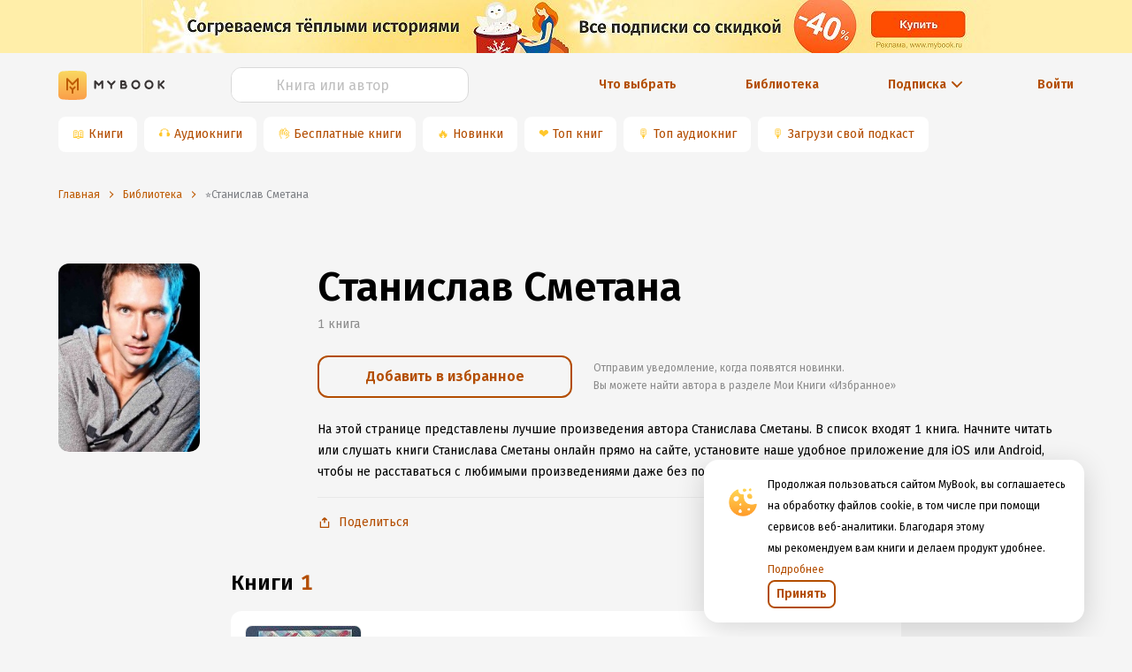

--- FILE ---
content_type: text/html; charset=utf-8
request_url: https://www.google.com/recaptcha/api2/anchor?ar=1&k=6Lc9jOkUAAAAAAS7Yqin2Ajp_JVBRmhKT0CNdA0q&co=aHR0cHM6Ly9teWJvb2sucnU6NDQz&hl=en&v=PoyoqOPhxBO7pBk68S4YbpHZ&size=invisible&anchor-ms=20000&execute-ms=30000&cb=1nzcdm675pma
body_size: 48685
content:
<!DOCTYPE HTML><html dir="ltr" lang="en"><head><meta http-equiv="Content-Type" content="text/html; charset=UTF-8">
<meta http-equiv="X-UA-Compatible" content="IE=edge">
<title>reCAPTCHA</title>
<style type="text/css">
/* cyrillic-ext */
@font-face {
  font-family: 'Roboto';
  font-style: normal;
  font-weight: 400;
  font-stretch: 100%;
  src: url(//fonts.gstatic.com/s/roboto/v48/KFO7CnqEu92Fr1ME7kSn66aGLdTylUAMa3GUBHMdazTgWw.woff2) format('woff2');
  unicode-range: U+0460-052F, U+1C80-1C8A, U+20B4, U+2DE0-2DFF, U+A640-A69F, U+FE2E-FE2F;
}
/* cyrillic */
@font-face {
  font-family: 'Roboto';
  font-style: normal;
  font-weight: 400;
  font-stretch: 100%;
  src: url(//fonts.gstatic.com/s/roboto/v48/KFO7CnqEu92Fr1ME7kSn66aGLdTylUAMa3iUBHMdazTgWw.woff2) format('woff2');
  unicode-range: U+0301, U+0400-045F, U+0490-0491, U+04B0-04B1, U+2116;
}
/* greek-ext */
@font-face {
  font-family: 'Roboto';
  font-style: normal;
  font-weight: 400;
  font-stretch: 100%;
  src: url(//fonts.gstatic.com/s/roboto/v48/KFO7CnqEu92Fr1ME7kSn66aGLdTylUAMa3CUBHMdazTgWw.woff2) format('woff2');
  unicode-range: U+1F00-1FFF;
}
/* greek */
@font-face {
  font-family: 'Roboto';
  font-style: normal;
  font-weight: 400;
  font-stretch: 100%;
  src: url(//fonts.gstatic.com/s/roboto/v48/KFO7CnqEu92Fr1ME7kSn66aGLdTylUAMa3-UBHMdazTgWw.woff2) format('woff2');
  unicode-range: U+0370-0377, U+037A-037F, U+0384-038A, U+038C, U+038E-03A1, U+03A3-03FF;
}
/* math */
@font-face {
  font-family: 'Roboto';
  font-style: normal;
  font-weight: 400;
  font-stretch: 100%;
  src: url(//fonts.gstatic.com/s/roboto/v48/KFO7CnqEu92Fr1ME7kSn66aGLdTylUAMawCUBHMdazTgWw.woff2) format('woff2');
  unicode-range: U+0302-0303, U+0305, U+0307-0308, U+0310, U+0312, U+0315, U+031A, U+0326-0327, U+032C, U+032F-0330, U+0332-0333, U+0338, U+033A, U+0346, U+034D, U+0391-03A1, U+03A3-03A9, U+03B1-03C9, U+03D1, U+03D5-03D6, U+03F0-03F1, U+03F4-03F5, U+2016-2017, U+2034-2038, U+203C, U+2040, U+2043, U+2047, U+2050, U+2057, U+205F, U+2070-2071, U+2074-208E, U+2090-209C, U+20D0-20DC, U+20E1, U+20E5-20EF, U+2100-2112, U+2114-2115, U+2117-2121, U+2123-214F, U+2190, U+2192, U+2194-21AE, U+21B0-21E5, U+21F1-21F2, U+21F4-2211, U+2213-2214, U+2216-22FF, U+2308-230B, U+2310, U+2319, U+231C-2321, U+2336-237A, U+237C, U+2395, U+239B-23B7, U+23D0, U+23DC-23E1, U+2474-2475, U+25AF, U+25B3, U+25B7, U+25BD, U+25C1, U+25CA, U+25CC, U+25FB, U+266D-266F, U+27C0-27FF, U+2900-2AFF, U+2B0E-2B11, U+2B30-2B4C, U+2BFE, U+3030, U+FF5B, U+FF5D, U+1D400-1D7FF, U+1EE00-1EEFF;
}
/* symbols */
@font-face {
  font-family: 'Roboto';
  font-style: normal;
  font-weight: 400;
  font-stretch: 100%;
  src: url(//fonts.gstatic.com/s/roboto/v48/KFO7CnqEu92Fr1ME7kSn66aGLdTylUAMaxKUBHMdazTgWw.woff2) format('woff2');
  unicode-range: U+0001-000C, U+000E-001F, U+007F-009F, U+20DD-20E0, U+20E2-20E4, U+2150-218F, U+2190, U+2192, U+2194-2199, U+21AF, U+21E6-21F0, U+21F3, U+2218-2219, U+2299, U+22C4-22C6, U+2300-243F, U+2440-244A, U+2460-24FF, U+25A0-27BF, U+2800-28FF, U+2921-2922, U+2981, U+29BF, U+29EB, U+2B00-2BFF, U+4DC0-4DFF, U+FFF9-FFFB, U+10140-1018E, U+10190-1019C, U+101A0, U+101D0-101FD, U+102E0-102FB, U+10E60-10E7E, U+1D2C0-1D2D3, U+1D2E0-1D37F, U+1F000-1F0FF, U+1F100-1F1AD, U+1F1E6-1F1FF, U+1F30D-1F30F, U+1F315, U+1F31C, U+1F31E, U+1F320-1F32C, U+1F336, U+1F378, U+1F37D, U+1F382, U+1F393-1F39F, U+1F3A7-1F3A8, U+1F3AC-1F3AF, U+1F3C2, U+1F3C4-1F3C6, U+1F3CA-1F3CE, U+1F3D4-1F3E0, U+1F3ED, U+1F3F1-1F3F3, U+1F3F5-1F3F7, U+1F408, U+1F415, U+1F41F, U+1F426, U+1F43F, U+1F441-1F442, U+1F444, U+1F446-1F449, U+1F44C-1F44E, U+1F453, U+1F46A, U+1F47D, U+1F4A3, U+1F4B0, U+1F4B3, U+1F4B9, U+1F4BB, U+1F4BF, U+1F4C8-1F4CB, U+1F4D6, U+1F4DA, U+1F4DF, U+1F4E3-1F4E6, U+1F4EA-1F4ED, U+1F4F7, U+1F4F9-1F4FB, U+1F4FD-1F4FE, U+1F503, U+1F507-1F50B, U+1F50D, U+1F512-1F513, U+1F53E-1F54A, U+1F54F-1F5FA, U+1F610, U+1F650-1F67F, U+1F687, U+1F68D, U+1F691, U+1F694, U+1F698, U+1F6AD, U+1F6B2, U+1F6B9-1F6BA, U+1F6BC, U+1F6C6-1F6CF, U+1F6D3-1F6D7, U+1F6E0-1F6EA, U+1F6F0-1F6F3, U+1F6F7-1F6FC, U+1F700-1F7FF, U+1F800-1F80B, U+1F810-1F847, U+1F850-1F859, U+1F860-1F887, U+1F890-1F8AD, U+1F8B0-1F8BB, U+1F8C0-1F8C1, U+1F900-1F90B, U+1F93B, U+1F946, U+1F984, U+1F996, U+1F9E9, U+1FA00-1FA6F, U+1FA70-1FA7C, U+1FA80-1FA89, U+1FA8F-1FAC6, U+1FACE-1FADC, U+1FADF-1FAE9, U+1FAF0-1FAF8, U+1FB00-1FBFF;
}
/* vietnamese */
@font-face {
  font-family: 'Roboto';
  font-style: normal;
  font-weight: 400;
  font-stretch: 100%;
  src: url(//fonts.gstatic.com/s/roboto/v48/KFO7CnqEu92Fr1ME7kSn66aGLdTylUAMa3OUBHMdazTgWw.woff2) format('woff2');
  unicode-range: U+0102-0103, U+0110-0111, U+0128-0129, U+0168-0169, U+01A0-01A1, U+01AF-01B0, U+0300-0301, U+0303-0304, U+0308-0309, U+0323, U+0329, U+1EA0-1EF9, U+20AB;
}
/* latin-ext */
@font-face {
  font-family: 'Roboto';
  font-style: normal;
  font-weight: 400;
  font-stretch: 100%;
  src: url(//fonts.gstatic.com/s/roboto/v48/KFO7CnqEu92Fr1ME7kSn66aGLdTylUAMa3KUBHMdazTgWw.woff2) format('woff2');
  unicode-range: U+0100-02BA, U+02BD-02C5, U+02C7-02CC, U+02CE-02D7, U+02DD-02FF, U+0304, U+0308, U+0329, U+1D00-1DBF, U+1E00-1E9F, U+1EF2-1EFF, U+2020, U+20A0-20AB, U+20AD-20C0, U+2113, U+2C60-2C7F, U+A720-A7FF;
}
/* latin */
@font-face {
  font-family: 'Roboto';
  font-style: normal;
  font-weight: 400;
  font-stretch: 100%;
  src: url(//fonts.gstatic.com/s/roboto/v48/KFO7CnqEu92Fr1ME7kSn66aGLdTylUAMa3yUBHMdazQ.woff2) format('woff2');
  unicode-range: U+0000-00FF, U+0131, U+0152-0153, U+02BB-02BC, U+02C6, U+02DA, U+02DC, U+0304, U+0308, U+0329, U+2000-206F, U+20AC, U+2122, U+2191, U+2193, U+2212, U+2215, U+FEFF, U+FFFD;
}
/* cyrillic-ext */
@font-face {
  font-family: 'Roboto';
  font-style: normal;
  font-weight: 500;
  font-stretch: 100%;
  src: url(//fonts.gstatic.com/s/roboto/v48/KFO7CnqEu92Fr1ME7kSn66aGLdTylUAMa3GUBHMdazTgWw.woff2) format('woff2');
  unicode-range: U+0460-052F, U+1C80-1C8A, U+20B4, U+2DE0-2DFF, U+A640-A69F, U+FE2E-FE2F;
}
/* cyrillic */
@font-face {
  font-family: 'Roboto';
  font-style: normal;
  font-weight: 500;
  font-stretch: 100%;
  src: url(//fonts.gstatic.com/s/roboto/v48/KFO7CnqEu92Fr1ME7kSn66aGLdTylUAMa3iUBHMdazTgWw.woff2) format('woff2');
  unicode-range: U+0301, U+0400-045F, U+0490-0491, U+04B0-04B1, U+2116;
}
/* greek-ext */
@font-face {
  font-family: 'Roboto';
  font-style: normal;
  font-weight: 500;
  font-stretch: 100%;
  src: url(//fonts.gstatic.com/s/roboto/v48/KFO7CnqEu92Fr1ME7kSn66aGLdTylUAMa3CUBHMdazTgWw.woff2) format('woff2');
  unicode-range: U+1F00-1FFF;
}
/* greek */
@font-face {
  font-family: 'Roboto';
  font-style: normal;
  font-weight: 500;
  font-stretch: 100%;
  src: url(//fonts.gstatic.com/s/roboto/v48/KFO7CnqEu92Fr1ME7kSn66aGLdTylUAMa3-UBHMdazTgWw.woff2) format('woff2');
  unicode-range: U+0370-0377, U+037A-037F, U+0384-038A, U+038C, U+038E-03A1, U+03A3-03FF;
}
/* math */
@font-face {
  font-family: 'Roboto';
  font-style: normal;
  font-weight: 500;
  font-stretch: 100%;
  src: url(//fonts.gstatic.com/s/roboto/v48/KFO7CnqEu92Fr1ME7kSn66aGLdTylUAMawCUBHMdazTgWw.woff2) format('woff2');
  unicode-range: U+0302-0303, U+0305, U+0307-0308, U+0310, U+0312, U+0315, U+031A, U+0326-0327, U+032C, U+032F-0330, U+0332-0333, U+0338, U+033A, U+0346, U+034D, U+0391-03A1, U+03A3-03A9, U+03B1-03C9, U+03D1, U+03D5-03D6, U+03F0-03F1, U+03F4-03F5, U+2016-2017, U+2034-2038, U+203C, U+2040, U+2043, U+2047, U+2050, U+2057, U+205F, U+2070-2071, U+2074-208E, U+2090-209C, U+20D0-20DC, U+20E1, U+20E5-20EF, U+2100-2112, U+2114-2115, U+2117-2121, U+2123-214F, U+2190, U+2192, U+2194-21AE, U+21B0-21E5, U+21F1-21F2, U+21F4-2211, U+2213-2214, U+2216-22FF, U+2308-230B, U+2310, U+2319, U+231C-2321, U+2336-237A, U+237C, U+2395, U+239B-23B7, U+23D0, U+23DC-23E1, U+2474-2475, U+25AF, U+25B3, U+25B7, U+25BD, U+25C1, U+25CA, U+25CC, U+25FB, U+266D-266F, U+27C0-27FF, U+2900-2AFF, U+2B0E-2B11, U+2B30-2B4C, U+2BFE, U+3030, U+FF5B, U+FF5D, U+1D400-1D7FF, U+1EE00-1EEFF;
}
/* symbols */
@font-face {
  font-family: 'Roboto';
  font-style: normal;
  font-weight: 500;
  font-stretch: 100%;
  src: url(//fonts.gstatic.com/s/roboto/v48/KFO7CnqEu92Fr1ME7kSn66aGLdTylUAMaxKUBHMdazTgWw.woff2) format('woff2');
  unicode-range: U+0001-000C, U+000E-001F, U+007F-009F, U+20DD-20E0, U+20E2-20E4, U+2150-218F, U+2190, U+2192, U+2194-2199, U+21AF, U+21E6-21F0, U+21F3, U+2218-2219, U+2299, U+22C4-22C6, U+2300-243F, U+2440-244A, U+2460-24FF, U+25A0-27BF, U+2800-28FF, U+2921-2922, U+2981, U+29BF, U+29EB, U+2B00-2BFF, U+4DC0-4DFF, U+FFF9-FFFB, U+10140-1018E, U+10190-1019C, U+101A0, U+101D0-101FD, U+102E0-102FB, U+10E60-10E7E, U+1D2C0-1D2D3, U+1D2E0-1D37F, U+1F000-1F0FF, U+1F100-1F1AD, U+1F1E6-1F1FF, U+1F30D-1F30F, U+1F315, U+1F31C, U+1F31E, U+1F320-1F32C, U+1F336, U+1F378, U+1F37D, U+1F382, U+1F393-1F39F, U+1F3A7-1F3A8, U+1F3AC-1F3AF, U+1F3C2, U+1F3C4-1F3C6, U+1F3CA-1F3CE, U+1F3D4-1F3E0, U+1F3ED, U+1F3F1-1F3F3, U+1F3F5-1F3F7, U+1F408, U+1F415, U+1F41F, U+1F426, U+1F43F, U+1F441-1F442, U+1F444, U+1F446-1F449, U+1F44C-1F44E, U+1F453, U+1F46A, U+1F47D, U+1F4A3, U+1F4B0, U+1F4B3, U+1F4B9, U+1F4BB, U+1F4BF, U+1F4C8-1F4CB, U+1F4D6, U+1F4DA, U+1F4DF, U+1F4E3-1F4E6, U+1F4EA-1F4ED, U+1F4F7, U+1F4F9-1F4FB, U+1F4FD-1F4FE, U+1F503, U+1F507-1F50B, U+1F50D, U+1F512-1F513, U+1F53E-1F54A, U+1F54F-1F5FA, U+1F610, U+1F650-1F67F, U+1F687, U+1F68D, U+1F691, U+1F694, U+1F698, U+1F6AD, U+1F6B2, U+1F6B9-1F6BA, U+1F6BC, U+1F6C6-1F6CF, U+1F6D3-1F6D7, U+1F6E0-1F6EA, U+1F6F0-1F6F3, U+1F6F7-1F6FC, U+1F700-1F7FF, U+1F800-1F80B, U+1F810-1F847, U+1F850-1F859, U+1F860-1F887, U+1F890-1F8AD, U+1F8B0-1F8BB, U+1F8C0-1F8C1, U+1F900-1F90B, U+1F93B, U+1F946, U+1F984, U+1F996, U+1F9E9, U+1FA00-1FA6F, U+1FA70-1FA7C, U+1FA80-1FA89, U+1FA8F-1FAC6, U+1FACE-1FADC, U+1FADF-1FAE9, U+1FAF0-1FAF8, U+1FB00-1FBFF;
}
/* vietnamese */
@font-face {
  font-family: 'Roboto';
  font-style: normal;
  font-weight: 500;
  font-stretch: 100%;
  src: url(//fonts.gstatic.com/s/roboto/v48/KFO7CnqEu92Fr1ME7kSn66aGLdTylUAMa3OUBHMdazTgWw.woff2) format('woff2');
  unicode-range: U+0102-0103, U+0110-0111, U+0128-0129, U+0168-0169, U+01A0-01A1, U+01AF-01B0, U+0300-0301, U+0303-0304, U+0308-0309, U+0323, U+0329, U+1EA0-1EF9, U+20AB;
}
/* latin-ext */
@font-face {
  font-family: 'Roboto';
  font-style: normal;
  font-weight: 500;
  font-stretch: 100%;
  src: url(//fonts.gstatic.com/s/roboto/v48/KFO7CnqEu92Fr1ME7kSn66aGLdTylUAMa3KUBHMdazTgWw.woff2) format('woff2');
  unicode-range: U+0100-02BA, U+02BD-02C5, U+02C7-02CC, U+02CE-02D7, U+02DD-02FF, U+0304, U+0308, U+0329, U+1D00-1DBF, U+1E00-1E9F, U+1EF2-1EFF, U+2020, U+20A0-20AB, U+20AD-20C0, U+2113, U+2C60-2C7F, U+A720-A7FF;
}
/* latin */
@font-face {
  font-family: 'Roboto';
  font-style: normal;
  font-weight: 500;
  font-stretch: 100%;
  src: url(//fonts.gstatic.com/s/roboto/v48/KFO7CnqEu92Fr1ME7kSn66aGLdTylUAMa3yUBHMdazQ.woff2) format('woff2');
  unicode-range: U+0000-00FF, U+0131, U+0152-0153, U+02BB-02BC, U+02C6, U+02DA, U+02DC, U+0304, U+0308, U+0329, U+2000-206F, U+20AC, U+2122, U+2191, U+2193, U+2212, U+2215, U+FEFF, U+FFFD;
}
/* cyrillic-ext */
@font-face {
  font-family: 'Roboto';
  font-style: normal;
  font-weight: 900;
  font-stretch: 100%;
  src: url(//fonts.gstatic.com/s/roboto/v48/KFO7CnqEu92Fr1ME7kSn66aGLdTylUAMa3GUBHMdazTgWw.woff2) format('woff2');
  unicode-range: U+0460-052F, U+1C80-1C8A, U+20B4, U+2DE0-2DFF, U+A640-A69F, U+FE2E-FE2F;
}
/* cyrillic */
@font-face {
  font-family: 'Roboto';
  font-style: normal;
  font-weight: 900;
  font-stretch: 100%;
  src: url(//fonts.gstatic.com/s/roboto/v48/KFO7CnqEu92Fr1ME7kSn66aGLdTylUAMa3iUBHMdazTgWw.woff2) format('woff2');
  unicode-range: U+0301, U+0400-045F, U+0490-0491, U+04B0-04B1, U+2116;
}
/* greek-ext */
@font-face {
  font-family: 'Roboto';
  font-style: normal;
  font-weight: 900;
  font-stretch: 100%;
  src: url(//fonts.gstatic.com/s/roboto/v48/KFO7CnqEu92Fr1ME7kSn66aGLdTylUAMa3CUBHMdazTgWw.woff2) format('woff2');
  unicode-range: U+1F00-1FFF;
}
/* greek */
@font-face {
  font-family: 'Roboto';
  font-style: normal;
  font-weight: 900;
  font-stretch: 100%;
  src: url(//fonts.gstatic.com/s/roboto/v48/KFO7CnqEu92Fr1ME7kSn66aGLdTylUAMa3-UBHMdazTgWw.woff2) format('woff2');
  unicode-range: U+0370-0377, U+037A-037F, U+0384-038A, U+038C, U+038E-03A1, U+03A3-03FF;
}
/* math */
@font-face {
  font-family: 'Roboto';
  font-style: normal;
  font-weight: 900;
  font-stretch: 100%;
  src: url(//fonts.gstatic.com/s/roboto/v48/KFO7CnqEu92Fr1ME7kSn66aGLdTylUAMawCUBHMdazTgWw.woff2) format('woff2');
  unicode-range: U+0302-0303, U+0305, U+0307-0308, U+0310, U+0312, U+0315, U+031A, U+0326-0327, U+032C, U+032F-0330, U+0332-0333, U+0338, U+033A, U+0346, U+034D, U+0391-03A1, U+03A3-03A9, U+03B1-03C9, U+03D1, U+03D5-03D6, U+03F0-03F1, U+03F4-03F5, U+2016-2017, U+2034-2038, U+203C, U+2040, U+2043, U+2047, U+2050, U+2057, U+205F, U+2070-2071, U+2074-208E, U+2090-209C, U+20D0-20DC, U+20E1, U+20E5-20EF, U+2100-2112, U+2114-2115, U+2117-2121, U+2123-214F, U+2190, U+2192, U+2194-21AE, U+21B0-21E5, U+21F1-21F2, U+21F4-2211, U+2213-2214, U+2216-22FF, U+2308-230B, U+2310, U+2319, U+231C-2321, U+2336-237A, U+237C, U+2395, U+239B-23B7, U+23D0, U+23DC-23E1, U+2474-2475, U+25AF, U+25B3, U+25B7, U+25BD, U+25C1, U+25CA, U+25CC, U+25FB, U+266D-266F, U+27C0-27FF, U+2900-2AFF, U+2B0E-2B11, U+2B30-2B4C, U+2BFE, U+3030, U+FF5B, U+FF5D, U+1D400-1D7FF, U+1EE00-1EEFF;
}
/* symbols */
@font-face {
  font-family: 'Roboto';
  font-style: normal;
  font-weight: 900;
  font-stretch: 100%;
  src: url(//fonts.gstatic.com/s/roboto/v48/KFO7CnqEu92Fr1ME7kSn66aGLdTylUAMaxKUBHMdazTgWw.woff2) format('woff2');
  unicode-range: U+0001-000C, U+000E-001F, U+007F-009F, U+20DD-20E0, U+20E2-20E4, U+2150-218F, U+2190, U+2192, U+2194-2199, U+21AF, U+21E6-21F0, U+21F3, U+2218-2219, U+2299, U+22C4-22C6, U+2300-243F, U+2440-244A, U+2460-24FF, U+25A0-27BF, U+2800-28FF, U+2921-2922, U+2981, U+29BF, U+29EB, U+2B00-2BFF, U+4DC0-4DFF, U+FFF9-FFFB, U+10140-1018E, U+10190-1019C, U+101A0, U+101D0-101FD, U+102E0-102FB, U+10E60-10E7E, U+1D2C0-1D2D3, U+1D2E0-1D37F, U+1F000-1F0FF, U+1F100-1F1AD, U+1F1E6-1F1FF, U+1F30D-1F30F, U+1F315, U+1F31C, U+1F31E, U+1F320-1F32C, U+1F336, U+1F378, U+1F37D, U+1F382, U+1F393-1F39F, U+1F3A7-1F3A8, U+1F3AC-1F3AF, U+1F3C2, U+1F3C4-1F3C6, U+1F3CA-1F3CE, U+1F3D4-1F3E0, U+1F3ED, U+1F3F1-1F3F3, U+1F3F5-1F3F7, U+1F408, U+1F415, U+1F41F, U+1F426, U+1F43F, U+1F441-1F442, U+1F444, U+1F446-1F449, U+1F44C-1F44E, U+1F453, U+1F46A, U+1F47D, U+1F4A3, U+1F4B0, U+1F4B3, U+1F4B9, U+1F4BB, U+1F4BF, U+1F4C8-1F4CB, U+1F4D6, U+1F4DA, U+1F4DF, U+1F4E3-1F4E6, U+1F4EA-1F4ED, U+1F4F7, U+1F4F9-1F4FB, U+1F4FD-1F4FE, U+1F503, U+1F507-1F50B, U+1F50D, U+1F512-1F513, U+1F53E-1F54A, U+1F54F-1F5FA, U+1F610, U+1F650-1F67F, U+1F687, U+1F68D, U+1F691, U+1F694, U+1F698, U+1F6AD, U+1F6B2, U+1F6B9-1F6BA, U+1F6BC, U+1F6C6-1F6CF, U+1F6D3-1F6D7, U+1F6E0-1F6EA, U+1F6F0-1F6F3, U+1F6F7-1F6FC, U+1F700-1F7FF, U+1F800-1F80B, U+1F810-1F847, U+1F850-1F859, U+1F860-1F887, U+1F890-1F8AD, U+1F8B0-1F8BB, U+1F8C0-1F8C1, U+1F900-1F90B, U+1F93B, U+1F946, U+1F984, U+1F996, U+1F9E9, U+1FA00-1FA6F, U+1FA70-1FA7C, U+1FA80-1FA89, U+1FA8F-1FAC6, U+1FACE-1FADC, U+1FADF-1FAE9, U+1FAF0-1FAF8, U+1FB00-1FBFF;
}
/* vietnamese */
@font-face {
  font-family: 'Roboto';
  font-style: normal;
  font-weight: 900;
  font-stretch: 100%;
  src: url(//fonts.gstatic.com/s/roboto/v48/KFO7CnqEu92Fr1ME7kSn66aGLdTylUAMa3OUBHMdazTgWw.woff2) format('woff2');
  unicode-range: U+0102-0103, U+0110-0111, U+0128-0129, U+0168-0169, U+01A0-01A1, U+01AF-01B0, U+0300-0301, U+0303-0304, U+0308-0309, U+0323, U+0329, U+1EA0-1EF9, U+20AB;
}
/* latin-ext */
@font-face {
  font-family: 'Roboto';
  font-style: normal;
  font-weight: 900;
  font-stretch: 100%;
  src: url(//fonts.gstatic.com/s/roboto/v48/KFO7CnqEu92Fr1ME7kSn66aGLdTylUAMa3KUBHMdazTgWw.woff2) format('woff2');
  unicode-range: U+0100-02BA, U+02BD-02C5, U+02C7-02CC, U+02CE-02D7, U+02DD-02FF, U+0304, U+0308, U+0329, U+1D00-1DBF, U+1E00-1E9F, U+1EF2-1EFF, U+2020, U+20A0-20AB, U+20AD-20C0, U+2113, U+2C60-2C7F, U+A720-A7FF;
}
/* latin */
@font-face {
  font-family: 'Roboto';
  font-style: normal;
  font-weight: 900;
  font-stretch: 100%;
  src: url(//fonts.gstatic.com/s/roboto/v48/KFO7CnqEu92Fr1ME7kSn66aGLdTylUAMa3yUBHMdazQ.woff2) format('woff2');
  unicode-range: U+0000-00FF, U+0131, U+0152-0153, U+02BB-02BC, U+02C6, U+02DA, U+02DC, U+0304, U+0308, U+0329, U+2000-206F, U+20AC, U+2122, U+2191, U+2193, U+2212, U+2215, U+FEFF, U+FFFD;
}

</style>
<link rel="stylesheet" type="text/css" href="https://www.gstatic.com/recaptcha/releases/PoyoqOPhxBO7pBk68S4YbpHZ/styles__ltr.css">
<script nonce="IfElSWWfz52jQJJw1YJy0g" type="text/javascript">window['__recaptcha_api'] = 'https://www.google.com/recaptcha/api2/';</script>
<script type="text/javascript" src="https://www.gstatic.com/recaptcha/releases/PoyoqOPhxBO7pBk68S4YbpHZ/recaptcha__en.js" nonce="IfElSWWfz52jQJJw1YJy0g">
      
    </script></head>
<body><div id="rc-anchor-alert" class="rc-anchor-alert"></div>
<input type="hidden" id="recaptcha-token" value="[base64]">
<script type="text/javascript" nonce="IfElSWWfz52jQJJw1YJy0g">
      recaptcha.anchor.Main.init("[\x22ainput\x22,[\x22bgdata\x22,\x22\x22,\[base64]/[base64]/[base64]/bmV3IHJbeF0oY1swXSk6RT09Mj9uZXcgclt4XShjWzBdLGNbMV0pOkU9PTM/bmV3IHJbeF0oY1swXSxjWzFdLGNbMl0pOkU9PTQ/[base64]/[base64]/[base64]/[base64]/[base64]/[base64]/[base64]/[base64]\x22,\[base64]\x22,\[base64]/[base64]/Cq8Kpw57CgsO9W8ONw7gYwojCiMK/IkAPUzIwM8KXwqXCp0HDnlTCpDsswo0uwrjClsOoAMKVGAHDuUULb8OawqDCtUxOVGktwrrCvwh3w7xOUW3DnRzCnXEmGcKaw4HDvcKnw7o5D1rDoMOBwo/CksO/AsOhQMO/f8Kyw7fDkFTDkirDscOxMcKqLA3CiBN2IMOcwrUjEMOPwrssE8K5w4pOwpBmKMOuwqDDhMKDSTcew4DDlsKvMCfDh1XChsOkETXDtwhWLVVzw7nCnWXDjiTDuT0NR1/[base64]/Cp0vCrF3DlsOWw5UKRcKobsKDJF3CsBcfw4PClcO8wrBEw5/DjcKewpPDoFEeG8O0wqLCm8KQw7l/VcOYZ23ChsOeLTzDm8KsYcKmV31ERHNgw6ogV0JKUsOtXcKxw6bCoMKww7IVQcKddcKgHTBBNMKCw7DDnUXDn3/CoGnCoH9EBsKEXsO6w4BXw5wdwq1lHg3Ch8KuSSPDncKkScKaw51Bw4BzGcKAw7zCj8KJwqfDvDTDosKzw6TCvsKwWE/Cl1IcXMO2wr3CkcKZwo9zJCgaPzDCnx1uwrXCnUwZw5vCnsO+w7zCpcOXw7LDtXbCtMOnw4jDklnCgw/CpcKlNiBvwrptVWLCjcObw4vDtErDnHPDp8OLBiJ7wr4YwoE7aRsNTGo/aRF1M8KDIcOiMsKjwoLCkT7CnMOLw4xmQDZfBmXCsF0sw7nCncOzw7fCtFYhwoXDsRhOw7zCsDZcw4UQQcKowo5bH8Kaw7sucWAPw7/DnXRCMV8ZSsKnw5xodiYHEMK5axLDs8KlN2XDscKJPcObCXbDqcKnw5dBP8K4w4Rmwp7Dnnc5wr/CqU7DvkbCq8Kww6/CvB5OMsOww6smUB3Cr8KeB3ALw5I2GcOZSQRxesOMwrVdbMKBw7nDrHrCg8KOw5siw4lpIMOtw58uX2wOQilpw7wKLCLDukYpw67DoMKXVGoFfcKzXcK5My50w67CnmRNfCE+NMKjwo/DnigywqJVw7JPC0nDjVXCisKkMsKWwoXDq8Ovwq/DrcKUHTfCjMKbdW/Cu8OhwqFpwovDkMKhwp4hQ8OzwqhQwpsBwq/Dq1cJw4JzTsOEwqYQAMOqwqPCqcOAw7xqw7vDuMOjTcK6w7NWwqTDpncCJcO4wpA3w7rDtXTCjGbDsg4ewrJNTWXCmlLDiS0ewrDDrsOwaSJaw59bDmnCncOww6DCpzvCuzLDnDPDrcOjwr1rwqNPwqbCoyvCr8KEKcOFwoEDZXNFw74bwqcMQlRXQMK/w4pEwoDDoy83w4DClG7Ch3HDuG5mwqjCicK7w6rCmCw/wolpw49KDsOlwoHCqsOew57CncKEdWUswq7CpcOyXSTDiMOHw6UJw73DgMK0w4tXVmPCjsKOMSXCqMKVw7RUcBd2wqJWY8OKw7jChMKPMnwEw4kJZMOCw6AuXBYdw7A4RRDDpMO4ZlTDgEArbMO3wrvCqcO4w5rDucO4w6Etw5zDq8K1w4MTw6/CosOlwozCl8KyehozwpvDksOVw4TCmhIVIFpmw5XDvMOKAkDDqXHDjsOTSmbCuMOwbsKAw6HDm8OVw4/CkMK1w518w6sJwq1YwobDmnnCjGDDgF/[base64]/CgMKEwoLDm8OIwq3Cs1rDojh5w7rCtzfCkcKlFGYzw7vDgMKUPnjCmcKbw7kwEgDDhlTCocO7woLCrQxlwofCpAXCqMOFw44Pw5o3wq/DlR8iP8KnwqfDnTx+HsOFL8KHHzzDvMKtcArCh8K+w60VwoVTNg/CvMK8wqs5bcK8w71+f8KQUMOiPcK1EzRWwowAw5tgwobDgXnDrEzCnsOBw4jDssKkFsKJwrLCoA/Du8KbVMKGUxItKy0yAsKzwrvCgTo/w7fCrW3CjiTDnydLwpvDh8Kkw4VWMXs9w4bCtU/DssKANmI3w6pfPsKYw7kzwrR0w5jDlBHCkEJaw502wroSw5LDjsOswqrCjcKmw4U4EMKcw6TCi3/[base64]/Dijd5OHzCoihGw7XCrBXCuTLDjMO2dWw5wpfCphDCkznDmcKGw4/CrcKzw7JWwrlSLTLDsUFSw7nCv8KdCcKAwrLCvcK0wrkRXcO7HsK9wotKw64NbjMkaTzDlsKfw7fDviLCq2HCsmzDtm0GWmBHYUXCqsO4Nk4Kw7rCgsKbwoV/YcOHwohTVATCmlx8w4fCocKSw6fDiG1cRgHCvS5jwrsxaMOJwqHClHbDoMOow5FYwqMsw4kxw5kLwrTDvMOYw4LCr8OZM8KMw6Jjw6LDoSggW8OdDMOSw7TDssKDw5rDl8OUScOEw6jCjx8VwqU7wpZdfh7Ds1/[base64]/Dr1TDrgLDucKiOggOw7JmJmrDo8OSEMONw7fDo1DCksKnw64EY0dlw6XDh8OIw6omw6HDjjjDpAvDtx4SwrPDosOdw5rDqMKCwrPCoQw0wrIUdsOHAlLCkwDDokQ9wogENlsvV8OvwodUWgozYX3CpRzCjMK/Z8KfQn/Cihxuw5dYw4DDgVMJw7JOZV3Cq8OHwrd4w5fCisOIQWIxwqbDrMKow7B/bMOaw4RHw5LDhMOOwrUCwp4JwoHCpsOdeVzDikXCtcK9aWlPw4Jsd3DCr8KtcsO+wpR9w7tJwrzDosK3w5sSw7fCgcOpw4HCtGV9YwjCq8KUwpDDtmxDw58zwpfClEVcwpfCj1fDuMKXw4phwpfDnsKqwqZcWMOiXMOewobDi8OuwqNVWW8Xw69Zw7/CmyPCiyMQSDoQaH3CvMKRCsKWwqR+CcO/VMKDEWhLecOYBjAtwqdKw50wYsKbVcOTw6LCh2LCpREmC8KkwpXDoAQYPsKINMOtMF8Rw7DDs8O3P23Dm8KBw6oUXx/[base64]/[base64]/[base64]/w6Fvw7NPwpHDrk3Cv18zKCLDucOWT2/ChAfDu8KQM0bCnsKmw4HDusK/AmstB1JTCMKtw6A0PibCgH1zw4jDsElQw4IOwpnDr8OZF8O3w5DCu8KoDGjCt8OGCsKPwp1KwrvDnsKQBU/CmEY2w4DDmhUuRMK6bEs8wpXCjcOmw7fDusKQLkzCnDwjEcOHDsKZZMOBwpBbICzCusO8w4vDosOrwr3CnsOSw5sFAsO/wq/DtcOYUDPCl8KzbMOpw7JzwrPCrMKswokkKMO9b8O6wroewrXDv8O7QmTDlMKFw5TDm0gAwo8kYcK6woxvXVXDn8KVABlYw4vCmXhWwrTDuwnClBbDjEPClAxcwprDiMKkwrrCn8OHwqsGecOLa8O7Q8K1DVPCq8KyECprwqTDhmp/woZZOwNZPRUBw6/[base64]/CosKjIcK5fTVFVxPDqsKpw5khMsKFw4DCm3zChcOmw43Ck8KAw4LDmMKkwq3CgcK+wolSw7xcwq/CnsKnXWLCoMKYHW1dw7EpXj4xw6fCnEnClFvClMOMw4E0GWHCkyk1w7XDqW/Cp8OyZcKiIcKjJgXDmsK1DnjCmg0fT8OuSMOjwqdiw54FaHZ/[base64]/e8K/SMKJw5zDsHDDoSgCwpoiwp5MwrjDlWRCFcOJwo/[base64]/CkcODwpbCumjDjMOCPHHCpQg7RXpHwqvDmsOpLcKGG8K3GWLDrcKEw7wFRsOkBkp0BsKqUsOkfQDCgDPDiMOlwrPCnsO7U8ORw53Cr8Ovw47ChBARw6Rew6AME2EWYwVBwpnDlF/CmDjCqlfDohbDv0LCr3bDt8OXwoEZCU3DgnRFHsKlwrwZwpbCrcKRwqM/[base64]/wonDpMKhwqEcw4PDjBMuw5fDosOHwqbDqsKBwqbClcKwYsKyOsKPFHkYC8KCM8K4NsO/w4gFw7RubAwRa8K8w7g4d8OOw4LDpMOTw7UvFxnCn8OzLsODwqPCoWfDuzgiwok+wrZIwpQkD8OyHMK6wrAUamHDtDPClSnCgsOaeGQ9Zx1AwqjCq2M5KcK9wpAHwpo7wr/[base64]/DuMKHwozCn0DDlQ5JScK1IMO5w5DDqcO3w6QAH2JMVQIQeMOIR8KXbcOVCl3DlMKLZsK4dsOEwpvDni/CkwEpPX4+w4nDgMO/FRfCrcKtL0LCkcK3Zi/DoCXDhFvDnAbCmsKEw48zw6TCikNKcG/Di8OBfcKjw693elrCg8KaPxEmwqo6CT9DFGl0w7XCmcO/wq5fwovCncKHNcKcA8K8CgrDk8O1DMOzG8Kjw75IXAPCicOaGcKTCMOswqJTEDRgwrvDnnwBNMOiwqbDr8KFwrQgwrbCrTxBXg0JLcO7JMOHw6ZMwrMubcOvTggvw5rCmm3DjSDCr8Kiw4zDisKiwpQIwodFSMO8wpnCkcKlAjrCkDpLw7TDoGt/wqZsTMOWCcKnFglQw6ZzV8K5woPCuMO/aMOmJMKbw7Jcf1zDicKWJsKZA8KaBEgEwrJqw4wre8O/w5zCjMOnwpV+EMKUNTQDw640w4rClnfCrMKsw5kUwpvDksKUC8KeEcKRYyFjwqMRAwnDlsOfIBFBwrzCmsKEecO/AErCo2jCgRAJU8KKQsO9U8OOOcOXQMOtIsK3w7zCoinDtULDusKVeGLCiW/CpsK6U8KOwrHDqcOaw4NOw7HCrWMvA17CkcKNwpzDsSzDnMO2wr8QKsO8KMOPVcKaw5Vlw4HDrk3Dj1TCslHDuwPDiTPDnsO9w6hRw7TCicOOwpxrwrdFwod1woRbwr3DkcKXLB/DmSnDmQLCh8OJXMOPEsKZLMOoc8OZDMKmKxtbaFDCgcKtPcO1woEuNhQPOcOPwq0fAcKvCsKHG8KZwpPCl8OEwqtqOMOSTjrDsCXDtBXDsUXCvlcew5JXeSsbFsK6w7nDsj3DtQQxw6XCknHDpsOUfcKowpdUworCusKEwooYw7nCnMKSw40Dw41ow5PCi8O8w6/ChGHChCrDmsKlVirCvcOeOcKxwqDDoWbDl8K4w5INesKjw7YMIMOEdMO5woMXNcKtw67DlsOxBQDCtmnColMzwq8tbFR/MzvDuWfCn8O1Cz5/w7Icwokpw4zDpsK7w44LBsKEw5dSwrQBwpLCvB/DukPCj8K3w7vDunTCgcOdwpvCthDCgcOhY8KjNBzCuTHCgVXDiMKVL3xjwrPDrMOSw4pDTwNswqbDmVnDssKsVTTDp8OYw4PCnsKwwqbChMK5wpsNwqvDpm/CgSbChXjDkMKuDjjDp8KPJMOQZcOQFVlrw7/[base64]/DnGXCl0hVEcKlL8O2w7LDjCHDtMKgQMOCGlPDpcOFQ2FIfhjCrivCicOIw4nDkzXDvgZRwo9tWRB+PxpKX8KNwoPDghTCpAfDvMO0w7kWwrssw4wma8O9T8Onw6R+X2USYnDDg1QYU8OtwoxCw6zCicOMfMKowq/CpsOnwrbCi8KlAMKAwrVRU8OkwojCr8O0wrLDmsOLw7AkI8KEa8Osw6jDksKJw41Zw4LCg8OXZjp/Bkdaw7tCRnwTw5Y4w7cKXHrCncK3w7pawo9GXDnCn8OfVQ3CjQAPwq3ChcK/[base64]/Cu8KsSgbCuMOiVWskw7LCsFXDkcOQD8KcY1XCmMKjw7jDlsK1wrTDoEYxamNQbcKNE3F5wqNhLMOOw4A8IjIhw5XCvjIPPSZSw7LDn8OoIcO9w7MWw6R4w5k5wrfDnXJ/GjpTIj56GXLCn8OGbRYmK3rDmWjDsDvDjsOGPFNuJU0pfsODwoHDhV52OBwrwpXClcOIB8Odw7UiV8OjNXgSOlHCpcKFGTfCkzI9ScK6w6DDg8KtCMKZKsONKwjDjcOZwp3DnBLDsWM+UcKgwqTDqsObw5Vvw70qw5bCqHTDkBZTCsOHwofCk8KTHxd/VcOpw417wpHDkFTCicKcSE8yw5U/wrZ+VsKlTRpOXMOkXcO5w4DCmwVhw61UwrjDmmcYwpg6w5XDr8KoJ8K2w73DrC1sw4BjDBohw4bDnMK/w5/DtMKcYFfDqkXCssKBZgYlMXzDkMKDI8OCSiVbJSIWLXrDtMOxBmcBIH9awoTDqAXDjMKWw6hpw4DComYQw64bwrBdBEPDo8O9UMO8wofCn8OfccO8C8K3bSs5Yh46EG9cw6vCozXDjFA+JlHDscKtInLCrcKGZUrCrwE/a8KESBLCmMKSwoXDtk4/WsKPIcOHwpoPw63CiMOvfzMQwqDCv8OKwoF1bTnCucOww5EJw6nCgsORAsOkCTwGwqrCoMOBw419wpnChF3Dth4MJMKow7ZiBTk0Q8KoRsKKw5TDj8OYwr3CucOvw4Bcw4bDtsOSBMKeBsO7YEfCocOSwqNew6cUwpEAWjLCsy7Csjd4JcOyEHjDmsKoGMKZWnDCm8O/GsOBelDDusKmUUTDsQ3DnsONE8KVOj3Ch8KoZH5NeChlAcOQBQRJw7xoVcO6w7tnw5LDgWcxw7fDl8KWw7TDu8OHMMOfaXk6HjQ1cQDDp8O9HnRZDcO/WFfCtcKOw57Dh3dXw4/Cp8OtYAkvwq4CEcODY8KHaj3CmcKWwoJpCAPDqcKYKsKYw705wojDhjnCqhPDsR96wqI4wojDksKqw4wHLm3CicOZwojDujd6w6XDq8OOEMKHw5vCui/Dj8OkwqDCgMK6wqDDhcOjwrvDknfDs8Oww7h2bT9NwrPCgMOKw6zCiQQ4NQDCvnhZHMKsL8Omw7PDmcKtwqpwwrZPDcO4ZiPCjnvDm13ChcKGJcOrw7FCFcOpRMOTwpPCscOjOsOTRcK0wqvCokQyLsOqYjbCkGbCrWLDvWAMw4tLLW/DpsOGwqzDucK0ZsKuDMK7I8KhccKgXlliw5JHe0Y9w4bCgsOFKjHDvcKgVcObwol5w6YfYcOpw6vCvsKXNsKUPTzDqcOIGx9oFG/[base64]/wojCjV9BLcKsQSLDh8KTwpdmElPDgVvDnV3DlcKVwpXDj8OOw7FhEUbCsirCvm9nD8O4wqLDqSjCoF/CvGF3MsOhwrYyBwsTF8KQwrwOw7rCgMOfw5VWwpbDrz82wozCiT7CmMKPwpl4Ym3CowDCm1rCkxDDqcOWwrNXwp7CqEV7KMKcTB7DqDdpHRrCnwbDl8OPw5vCk8OhwpDDvAnCtEAaAcK7wpfDjcOoc8Kqw6ZswojDh8K/woJ/wqw+wrB/[base64]/w7ddw58aw5/Cum3DvcKow6Y8wop4w7NVwqsIGRTCgMO/w5gwKMKaQ8O+wq1IRSVcJAMPI8KYw6cAw6nDsng1w6jDq2gXIcK8DsKLXsK3ZcO3w44WDsOaw6omwpvDvQZ/wrM+P8KdwqYSCRp0wqM5LkHCmnRzw4N5CcObwqnCrMK6PTYFwqtMSA7ChibCrMKMw7o3w7tWw7/[base64]/Cu8KhXTwvXUZwK8KuZ8OQNjTCrC0RWsKNOMO6MGY0w7rCosKYbsOew6JOdF/DhWB8YGfDrcOWw6PDuTzCnQTDjVvCi8ObLj5PesK3TSZPwpMowrPCosO5AMKdL8KjNyJRwrHCrHcUDsKpw5rCmcK0J8KXw5TDkMOhTXYMCMOhBsOGwrnClSnDv8KBRzLCgcKgcXrDjsOjcm0WwrxFwo0YwrTCqg3DucOSw5keaMOpLMKONsK/SMKuSsOGWsOiVMOswqUCw5IVwpofwrBnVsKJX3/Cm8K0UQUJayQoA8OtYsKeH8K3wrRRTnXCoU/[base64]/DpcOFe3IEWcKZVBwOwqrDjhPCtsOWP1vCoMOKK8O6w47CusOlw5bCl8KQwqXClQ5gwqIkZcKGwpwVw6d/w5vClD/DosOmLS7ClMOHWnDDocO2LmRmBcKLFMOywoTDv8K2wqrDkB0hAVLDv8K5wr5qwpPDgV/CusKww6vCoMOYwoUNw5XDosK8fCXCjyZdNDHDvDd2w5VdGmXDmDfCv8KaeCPCq8K5woxEKXsHWMOeO8Kbwo7Dp8OOwoDDoEAISVPCq8KkJMKbw5ZkZn/CmsKFwrXDuDouWg/Du8OUWcKEw43CiC9Gwq1Bwo7CpsKyc8Ozw4DDmwPCvBc6w53DmTp2wpHDo8KRwrXDk8K1QcOowr3ChVDCtUnCj3Ryw6bDkXbCg8KXO2UcbMOVw7LDoQpIFR7DmcOgPcOewo/DmDHDmMOFEMOaJ0AUTMOFdcKkfg8cc8OIfMOLwqnDm8Kywq3DrVdfw6xjw4nDtMO/HsOBW8KoG8OjCcOEfMOow7jDg3rDkXTDlFg9F8Kuwp3CjMOawpnDq8KlZ8OAwp3Du24eKzXCgCTDqAFvIcKJw4TCswTDiH8uPMO3wrh9wp9XX2PCgFMvQ8KywqjCqcOZw4tvW8KeO8Kmw54+wqk/wrbDqsKiwrQBBmLCo8Kowokkw4MGEcO9XsOiw6LDogU2dcOoLMKEw4nDq8KBZxpow7XDowzCuSXCixRjG1V/AxjDgMORLwsDwoPCrU7Ci07CmsKTwqjDrsK0VB/[base64]/[base64]/DgcK7IMKrwoYzFG3CjULCgMOVPsKtPsO9aFzCtWQpTMKGwqfCq8K3wpZTwqvDpcKjOMOTYS5vG8O9JgxYbEbCs8Knw5sCwrzDvi/Dt8KiXcO3w4QUR8Oow4PCtMKiGzLDuG3DsMKPNsOSw6fClCvCmi0GMMOGBsKVwrnDl2PDgcKVw5rDvcK4w54UWxrClMKbQV9gSsO8w64bw4lnwozDp1dDw6V5wrjCiTEdflUfB3LCoMOtbMK1YScCw79tXMOEwog5EcKhwrgrwrHDvHgZWMKbFXUpYsOMaE/DlXPCm8OEdzPDiEo8wql4aB4nw4nDoi/CunxEMX1bw5PDt20bwrtawrcmw5NuH8Olw6XDp2rDo8KMwoXDocO2w61rIMOawoQ7w5EtwqchWsOYPcOew4nDscKTw7fDr0zCocO0w53DiMKhw61qJWMPw6/DnELDj8KdIWNGYcKufTN0wr3DtcKpw7jCihV3wp46w4U3wrPDjsKbLG0Ew53DjcOwecOdw6hAPQ3CuMOeDGs7w419ZsKfwovDnyfConvCgsOgNVHDqcK7w4PDtMO4LELCksOXwo9ZdR/CosOhwo4NwoPCnkQgV3nDnATChsO5TQfCocKkJX9QHMO5cMKfYcOxw5YAw6LCl2txPsKKQMOCRcKWQsOvSyPDt3vDpGrCgsK+DsOiZMOqwqVqKcK/bcOfw6snwrwnLWw5WMOGaRDCg8KRwoDDhMKtwr3CosOBHsOaM8OTc8ONCsODwo1Yw4DCnyjCrTtaYG3DsMKbTFzDqAAvdEHDhkkrwpM6J8KBSRfCjnB/wo4owrHCnyLDocOmw4Z3w7cuw5UYeTTDqcOLwoBHUFlcwp/[base64]/CgwnDtsO/anDDpyJ3w7rDhMKZw4R3DRnDv8KFw6FRwqlcQCPDgigpw6XCl39dwo8iw4jDpyLDgcKrf0MwwoQlwoIWfcOPw7R5w6jDocKKLB00IFw6HAsxAy/Dr8OkJnlIw7DDi8Obw7vDlsOsw5VGw4PCgMO3wrLDhcOyFWtkw5R0GsOlw6nDkijDjMKnw6wiwqwjGMOBLcK/bUvDgcK6wpvDomk9bWAew481TsKVw4DCusOeVGdmwoxgOcOZVWvCvMKawoZNRMOlVnHDkMKOQcK8BUs/YcOMFSE7BRU/wqTDusOQEcO3woFbeCzCqn/CgMKpcl07wosCX8OxOwfCtMKrfTscwpXChMKhfUZWFMOowpdObVRZD8KaP3DCkVjDkihaeV/DvAUuw4xpwp84dwUOXgjCkcKjwrQUWMKiNlkUBMO/[base64]/DisOewpvClBrDtsOowqoRTsOVwq1VLcOxTD7CoTVkwqxGSEXCpSPClwfCuMOOMsKHKU3DosOlw6zDvUlZw43DicOrwp7DvMOXasKpH3t4OcKGw7hEKTjDplvCvHrDkcK7D1EWwq9VPj1FRcKAwqnCrsOrU2LCugAOWAguO2vDm30EEBPDsErDlE9iOm/CncOSwq7DlsOdwoLCrUFKw67DocK8wrk2O8OaBsKdw6I3w6FWw6jCscOhwohaD11XTcK3XiEfw4Z8w4FMXgUPbQjCqi/CvMOSwrk+MG5Vw4bCmcOKw7x1w7LCv8Kfw5ApYsO+GljCl1RcY0rDty3DpMKlw79SwqMWCnRJwpHCk0dVUXwGecODwp3CkgvCisOqW8OjBz0uYG7DlxvCqMOOw7HCqy/CqcOsCcK0wqIlwr3DssKMw7JcHsO7MMOKw5HCmCpBDB/DogDCrnrDtcKVXMK1cnJ6w7JcCGvCgcKCGsKfw68OwocCw7AZwrzDpcKowp7DpX48NHLDvsOew4XDgcOqwo/DqARjwpZXw7/DsVXCjcOCecKGwpPDmMKYZ8OjUF8dOsO5wrTDsj3DjcOfZMOIw4s9wqs6wqTDqsONw5nDgz/CssKGNcKqwpvDhMKSSMK1wqIrw6w6w4dANMKWwqpEwrImbHTCsWLCpcOET8OxwpzDsh7CuFECaDDDhcO1w4bDssOQw7PCv8KOwoXDr2bCnUojw5Jjw4rDq8K6w6fDuMOVwpHCpA3DusOaEF5/[base64]/[base64]/ClcOrwq1LFXXDpcOPw4ULaMKnw4cYwoYkw7TCtEbDlEpZwrfDp8K2w4Rhw7MZDcKeesK2w7fChQfCgl3DjnrDgMKtWMOUZ8KfI8KSbsKfw7FJw7TCucO0w6PCo8Oaw4fDs8OTUD11w61+IcOWBW/ChsKhY03Dm0c8S8KJOcK3XMKcw6knw6oKw4Jiw5pqP14ALS7CtX8ywrDDpsKlXgvDlB/DhMOVwpN4wpDChlfDv8KDQsKzFCYjXMOkSsKtFR/DuXfDqFJoVMKsw7vDsMKsw4zDlQXDqsOBw4PDhG7CnCp2w5R5w5QWwqV2w5DDo8K1w4nDlMOqwrIsXSQhKmbDocOVwqoIX8KRVTg5w7YCwqTDp8Oyw5BBw7dwwq/DlcOnw6bCoMKMwpYtOgzDlUTCqkAGw6hVwr9Aw4TDo1YswrwBTsK5bsOwwr3CmSZ4csKAFsOFwrZhw7xVw5YMw4zCvlgmwod1MX5rOsOrIMOywonDq3IyRsOZNEsSOHp/[base64]/DrcOqXHMLBV7DvsOxSsKkOEAWbTMNw4pTwohuQsOCw4IebhR8NMKIa8OLw5XDigXCkMKXwpXDqRrDpxHDn8KLRsOaw5lDHsKqA8KtLTLDlcOOwpLDhzxCwrnDtMK6dwTDlcKAwpnCgQ/DlcKAZUsSwpAbDMOvw5IJw5XDtmLDn2I1UcOawqkDF8KsZ3bCjjFww6nCvsOfDsKMwqjCv2XDvMOwHCvCuiXDrcOTSsOOGMOJw7HDo8KBD8OPwq7Cr8KDw6jCrD/DocOAI0EMTGXCgWZCwqBEwpc0w43CmFUMKcKDU8OVF8OtwqcBbcOPwrzCiMKHJhrDo8KOwq46G8KUZGZNwosiI8KDSAxGVwQjw4MaGDJiEsKUesOrS8OhwpTDosO5w6Vgw7k3d8OkwqplSVADwpnDi1QlG8O5Y3sCwqTCpcKDw6J/w7bCpcKsZcOYw5PDrgrClcOFFMOOw5HDrGzCqkvCr8OYwrc7wqDDuXnCpMO4UMKzFD3Dj8KAC8KcdMK9w5ckw418wq03YXjCuFPCijTCtsODK1kvJjrCrU0IwqcmbijCisKXRBg2GcKzw6xtw5rDkWPCrMKbw41Xw7jDisK3wrZtE8O/wq5Zw7XDn8OaKkLCtRrDoMOsw7dEawfCocOdICbDo8OrdsKQSgdAK8KIwqDDsMOrD3LDlsODwp81RkbCssOOJDPCrsKRWgDDs8K3wrhowoPDqHHDjDV9w7U5C8OYw7lewrZKdMOjW2JUczMQQcOcbkJPb8OKw6UHf27DiFLDpBM/[base64]/DvQbChsKcW8Kbwp7Ckhx8wp/CjcKlUMKRFMOvwrxADMKpGGQBEcOlwp1NdH9pH8Okw7hWCH5Ww73Do0FCw7jDr8OKOMO2VljDmU07A0LDoB9hUcOEVMKdDMOKw6XDpMKCLR0/[base64]/RMOOAFMhFG7DmDHCgcKOEHleex1XI0bChjZ3JlQPw5fDkMKiLsKPIRAXw7vCmEfDmAvCrMK+w6XCjgoWQ8OCwo4kZ8K4QAvCjXDCr8KGwqV/[base64]/DgsKBw71EwoDCl3LDlmlMFURbw509w6zCgHnCoWfCmGRSQ3cKWsKfAMObwqPCsSHDiiLDncK7c35/[base64]/CiSTDpVNFw7BtW8OIw4BWwp7ClXVhw6bDv8K5wqlAD8KPwobChVfDo8Kiw70RWCsKwqXCkcOPwpXCjxUmf2YSNU3CqcKTwq7CqMOlwqRUw7l0w7LCq8OCw518a0PCrkvCqHJNe0/[base64]/Ol8tJCfDkTbDlcOxNcOgw7YHw4ZmZ8Otw600LsKbw4IxRyjCiMKaAcOFw6XDlMKfwqrCpgXCrsKVw5JxB8OBesO7TibCgxrCsMKZOU7DgMKYG8KwGwLDqsOtPF0Tw7PDjcKMAsKGYR/CtGXCi8KHw5DDmRoLOSt8wq4SwrR1w6HCtULCvsKgw67Do0c8AQ5MwpcYTFQaJTLDg8ONcsKuYkBQED7Dr8KeOVfDtcKSf1vDgsO8AsOqwqsDwrkedjvCpMKRw7nCnMODw7vDrsOCw6/CgsODwo3Di8KQUcOxbA7DvXPCl8ONZMOfwrMGCHdPFAvDghxhfW/ComgCw6A4ZHNGLMKFwobDhcO/[base64]/[base64]/DrMO8w77CusKDwrwdPsKlTsOQw5UYw6LDhXMqFgVPB8Opan/Cs8OZVn1qw7HCsMK7w4x2C0bCojrCr8OiPsOqSyzCixtuwoIoHVXDlcORQsKxNkZhSMKtC0l1wpUyw7/[base64]/w4JYwoh3LcKcJT7DkFXCnMKJEhcnw7QeGRLCmyM6w53Di8KRcMKyU8KvAsOAw7DDisOGwocCwoZ3Yz/Cg258UThuw59RCMKFwpkEw7DCkx8DesOVLyYcbsObwqDCtXxgwpljF3vDl27CsQrCpkrDhsKxccOmwp4JJWM0w5ZLwqtcwoZpFUzCpsOjHT/[base64]/CjivDnMK5XWfDmsO2YAphHsOkwqoWGnvChWvDvSjClMKyCFXDs8OLwqcqVgIgD1nCpw3Cl8OiUh5Gw6lcDALDj8KdwpVww7s0LsKFw7gLw43CisK1w50UDANzTU7DiMKRGBPCk8KMw7/Cj8Kxw6s3G8O+YnRMUBjDoMOUwrUvLHzCvsKOwrdeZjhrwpEyEhrDuBbCihMcw4bDq1vCv8KLRMOAw5Aww5M6WT8mSCVgw7DDjRBMw73CowPCjXZ6RjTClsO3b1jDisO2RsO6woUgwobCm0l5wrU0w4pyw4fCgMOIc2DCqcKgw4fDmTTDmMOMw5XDk8O1QcK3w7/DthgSMMKaw5ZLRTsHwqzCmD3DpW1aVm7Dm0rCj25vbcOcMyZhwpgzw5R7wr/[base64]/DpQ3DvMOJw5oUw5LDksONO8KXL8O6FyfCrSMjw6rCnsOYwr7DhsOoMMOcCgM1woRTGmzDicOAwq1Ew6/DnWvDlnHCi8ObUsK+w54lw7APBUbCoEXDrTFlSRrCvC7DsMK/IxTDkAV0w5TDhsKQw5/Dj3E6w6ZlPhLCsSdVwo3DlMOjOMKraDspWnfClBPDrMK5wqrDjsOtwrbDucOQwpFiw7jCvMOjfxEywolHwp/CklrDs8OIw4tXV8Otw4AWBcKNw6tKw4wVC3fDmMKmBcOBRsObwrfDlcOVw6V+YE8/[base64]/w7XDlsO/GnQAwoAIH8KjPcOaw63DhcKhPjprVsKsRcOxw7siw6/DusK4CsKddcOcJFPDj8KTwphTdcOBE2BjCcKdwrsLwrBMQcOrIsO+w50AwosYwobCj8OoSy/CkcOuwpkbdDLDtMOnUcOdNGHDtBXCisOxfy0QDMK8BsOCAzMPdsO+J8O3f8KwBMOLDQ85BnQhXcOPEgYKRyvDvEs1w6JwSiFvTMOxX0nCoVIZw5xWw6UPWE40w5jDmsO3PXdMw4kPw4xRw7XCumTCp3DCq8KyPBTCsV3CocOEOcKKw6gAXcKrIx/Ch8KYw4/DlxjDrz/DjTkywobCuxjDscOJO8KIDwM/QirDr8Kzw7lgwq9fwoxTwonDlsO0UMKobcOdw7VSXVNGVcOlEnoywrEtJmI/wp8vwrZiaS0+D14OwpbDuSjDikDDpcONwrQ9w4bCnRjDqcOiV3DCpUFXw6LCozpmQgXDhBV5w73DuEZjwrDCu8Orw6nDjA/CuivCqHleRD83w5bCiAg2wqjCpMOLwp/DnU45wrknEQjCjCJhwpTDtMOvHSzCmcO1RCPCsRrDtsOYw7bCvMOqwoLDicOITGbCosOzDHByfcK/wq7Dm2MLQ1JQccKbC8OnamPCgyfDpcOBe37Cv8KXDMKlSMKUw6U/[base64]/Ci8OywpvDvcOuw7DCiyLDm8OSw60/wqHDhMKsw7pkBAzDvMKmVMKDBcOyR8KYKcKUdsOeag1nPgLCjlrDgcO3RG7DusKUwrLCvsK2wqfCoRLDrTwKw5/DhAI2XzfDm107w6jDuDzDlB83SAbDk1t0CsK+w4cZDXzCmMOUMMOXwo3Cl8O6wpnCisOnw7s3wot9wrbCs3RsFhgmOsKsw4oTw51Sw7QPwqbCusKFEsKEBMKTSFBdDS9FwrgHI8KHF8KbYcO/w612w4YIw4DDr097fMKjw7zDvMODw50dwo/CtgnDkMKZH8OgClwXL2XDqcOJwobDqsKiwofDsR3ChmVOwrUcSsOjwq3DpDHDtcKXSsK6BQzDicOXIVxGwrjCr8KNe1bDhAgywoHCjAoYPChhCRE8wpp8cShNw47CnxJFdmPDhF/ClcOwwr5kw4LDj8O1AsOlwpoWwpPCghVzwq7Dj0XCkC9Nw4Z5wodqYsKlccOLWsKUwqU8w5zCuUFlwrXDqT50w6A1w7ZuAMOKwoYjEcKAa8OBw49CJMK2L2TDugjCj8OZw6E/[base64]/Rl45JsOGTHEbwpHDhcK8e3kaw4cXwq7CuMKwQUBxK8Okwr4dBsOQJDsFwpjDi8OPw4VBFsK+PcKewqAxw7ACbsOfw7QMw4TChMOeK07ClsKBw5dgwoJPw6rCocKaIlUYLcOXCMO0FU/DgVrDn8KywqxZwoQhwozDnG88RSjCisKiwobCpcKlw7XCqnkCRUJdw5ATw7HDoFtPByDDsiLDg8KBw5zDlD7Dg8OYFXHDj8K7Yw3ClMOgw4kEJcOIw57CvxDCosO3NMOTJ8O5wr3CknrCj8KHHcOLw6LDmVAMwpBoccOGwr/DgEEHwrIGwqPCnGLDgTouw4TChzTDhBAcTcOzfjbDumx9BMOaInkkW8KlMMODFTrDlCTClMOFYVoFw65KwpJEKcKsw7DDt8Kbck/Dk8KIw7I6wqwtwqJABjbCkcOiw71Ew6bDhXjDumLCpcKqH8KtQTlqaTJdwrfDrhI/wp/CrMKpwpzDjxRVMUXCn8ORBsKUwpZeWGgtVsK6OMOvMCR9fHPDs8OfSU57woBkwpE5B8Kjw5nDssKlNcOVw58AasOrwr/[base64]/CsG3DpsKNwqDCvMKiwqnDiyV6GT/CjhPCs3MbHDxgwqshcMKzDXF+wobCqEbDplvDmMKgBsK1wqxiesOfwpLCjXXDqzYGw5fCp8KgJlcgwrrCl28oUcK7DlDDocO3LsOOwockwqwEwp8Aw7bDqSbCo8Kww68jwo/DksKZw6FvVhvCsDfCpcOPw79Kw7TCpmTCg8OAwo3CtX96X8KJwqlqw7IJwq51Y1rDmHp0byPCp8OYwqDCv2xGwqYnw6QBwoPChcOUVcK/LXvDpMOUw7zCj8O/[base64]/DtBrDssOEN3Bcw5UJw4hewprCs8KFwoRySWF9PMOzdi0Mw7MEUMKGIjrDrMOow51Cwo7Ds8O3NsK9wr/[base64]/Ck1nDvcKKw548Gh9iwpgvw4NFwqE0SlQ/wp7DjsKrSsOSw4TClycWw7sVbjY6w6rCtsOBw652w4/Chi83w6jDpDpSd8KQUsOew7fCvFViwp3CtGgNIgLCrBESwoMQw6jCu0xlwog4aT/Cq8Kdw5vComzDgsOSwpQrTcKlMMKtQjsewqXDqgfCusK3WB5JYzAsRznCgh8+SFI+wqIAVh5MbMKEwqgNwpfCksORwpjDqMOXBgQXw5PCmsKPNUcVw6zDsWRNTMKEDkt0ZjnCqsO0w4vCgsKCV8OJNh4kwpgFDz/DhsOiB27CjsOkQ8K2aUjDjcK2CwtcIcKkQDXCusO0YsOMwpbCmgINwpLCoEx4eMOrJsK+HAYmwqLDjT9cw7JZSBgpOF0oGMKqTmI7w6oxw4fCrBEKbQ3ClR7CrMKmZXANw49XwoA4KsOLDWtjw4PDt8K5w6Q+w7/[base64]/[base64]/cMO4w5zDoMKTw6fDmgAjcMKUF2HCt2RNThgEwos5bWJVSsONPTobZQhmRk9gFBo7H8OoAidbwrDDiHXDqcK3w4JUw73DuhXDkHx/JcKmw57CmUoID8KmbWLCmsOtw58cw5vDl0VVw5bDisO1w7DDssKCJsK4wofCm0tmSsKfwqZIwrpYwpFFOhNnEk0CF8Kvwp7DqcKVKcOqwqnCsUhZw7rCik0Vwq5Ywpwxw7x8d8ONN8OKwpAbdcOOwpcUFSJEwrp1NH9Vwqs6McOZw6rDkgDDi8OVwoXCnTnDrxLCh8K/JsO+IsKRwrR6woZPFcOMwrQhQMKRwqENwp7DoDvDmjlVKjbCuToXCsOcw6HDkMONAE/CrHkxwooDw5BqwpbCuw5Vd3PDuMOdw5AMwr3DvsOzw4ZvUnI7woDDosOPwo7DscKfw7ssSMKSw5/DlMKsVsOeMsOOFB1sI8ODw6vCnQcEwr3Ds1kxw71Hw4zDtxlJbMKDJsKxQcOKV8Osw5UaEMODBDXDqMODN8K+w4wIcF/CiMKZw6TDvi/DlnYXVExxGy0gwrrDiXvDmg/[base64]/dBzDhMOEAlJ0wo/DgSjDoMOrwq81FDTDvMO4GS7DmWcfCcKpSERpwpzDijbCucK0wpMPw4grD8OfLVbCk8K6wrp9fGLCnsKQYA7Cl8K3YsO4w43Coiksw5LCgnx7wrEJC8ObbkXCi1/CpgzDq8KOacOKwrMXCMO2b8OeXcOQJcKSHULCvD0CTsO+T8O7Zx8lw5HDi8OcwqdQMMOGaiPDisO1w4rDsH47LsKrwogfwol/[base64]/DiBXCjnwpwoJ6w4PCqz/[base64]/CgMOXK3ZHfngOw7QAdQZSV8KgbF5tTFkmFE1sZMO3asOTIsKDKsK8wrAeMMOzDsO9XlDDicOkJwLCrzHDgMOLeMOuUVZiTMKoZSPChMOZOcO8w5hoPsOtQW7CjVEkb8KPwrbDjnPDmsKfBjMdCjXCgy9zw5waccKWw4XDo3NUw5oawp/DtyTCqRLChVDDrsKIwq97FcKcJsKYw45twqzDjjHDtcK2w7TCqMOUV8KbAcOMGzdqwqXCjmXDnQjDgXAjwp5Zw4DDjMKTw5tWTMKcX8KRw7TDgsK3WsK3wrbCoETCrRvCgwnCiwpRw6JZZcKmw5N6aXEPwr/DpHpeXnrDpxfCrsOzQXh1w7XCgj7DhjYZw6REw43CscOjwr82O8KYf8KHTsKFw7hzwqHCoBkMBsKcA8Kuw7vCncK3wqnDjMOtacKiw67DmMONw4HCgsKww70ww5N/SAUAMsK0w4HDr8OwGB94VgE6w4p6RwjCk8OeYcOSw5zClsOMw6vDnsOxAcOuCTHCpsOTMsKZHDrDl8KqwoF1wrnDj8OWwrjDuzrDlmrDkcK/GivDhXPClFpdw5XDocOYw6I8w63CoMOSG8OiwrvCicKow6xvfMK3wp7DnxbDixvDk3jDlwPDuMOKWcKCwp/DgcOAwqfDsMOyw4LDrjXCisOKPsKKXSnCi8O3AcKsw4YOCUcJAcOYYMO5eipaKmHDgsK3w5DCkMO4wptzw5lGOXfDq0fDjBPDh8OrwqDCgA4Pw5owZhU3wqDDiTHDtXxoWlzCrChKwozCgxzCtsKCw7HDpx/CmsKxw6F8w6hzw6hkwqbDj8OPw7vCvjhZPwNuR0cTwp7DhsOWwq/CisKuw67DqU7CqzUBYlM3BMOIL1jDhTEWw6rClcKaN8OvwrhbA8KtwqvCsMOTwqAlw4rDucODw5fDqMO4bMKFfxDCo8Kxw4nCtxPDsTHDuMKXwoDDph1xwrhvw4Z9wo7ClsO+bRcZWDvDiMO/MxTCncOvw5PDhjpvw73Ds1fCksKBwpzCnhHCqxUAX24GwoPCtFjCm1wfUcKMw5x6HyLDsEs4RMKRwprDomFww5zCkcOEZWTCsXTDi8OVfsOafnDDssOIHC4gXW8DanFewoPDsR/CrjYZw5bCiy7DhWBTHMKAwoTDo1rDkSUTwqzDpsO/MRfCn8OSIMOBBX8adXHDhiJHwr8sw6XDgh/DlwgywpnDmMKoeMOEHcKyw7LDpsKfw5RyGMOvEMK1BFjDqQXDmmEuDjnCjMO8wpw6X0dnw7rDiFUHcQTCt1ZbGcOqWXFww4PCkQnCmQMkw75Uw6pVWR3Dk8KCIHVWBzd2w7jDujtXwqjDmMO8cT7CvsKAw5PDkFXDl23CgsOXw6bCtcKDwpozZMOfworDlU/[base64]/CiFEDCyoNw47DssOgw4JVwr3CoUcfRScUw7PDvg4pwr/DtsOIw4EGw7QLLX7Cr8O4esOIw6t/F8Ktw4QISi/DucKIcMOiRsOdYhbCmUjCmwrDtH7CucKnB8KkPsOPE2/CpT/DvinDrsOOwo/CjcKgw7MdccOBw7JDEC/DllPChEPCqk3DjSEob33DrcORw43Dv8K1wqbCl29aa2nDinNaTMKyw5bCpMKpw4bChCnDiTAjaU9MA3JrennDu07Cs8KXwprDlcK9NsOyw6vDk8O1fT7DiXDDsCnCjMOnJMOGwqrDo8K9w6rDgMKCLDhrwopwwpzDg3Vmwr/Dv8O7w4w7w71kwoHCuMKPWzrDs0jCu8KHw5wxw6spOsKkw5fCshLDkcO4w5DCgsOhaBnDv8KQw5TDkDXCjsK6Sm3CqFI7w5LCvsOdwqJjFMOkw6/[base64]\\u003d\x22],null,[\x22conf\x22,null,\x226Lc9jOkUAAAAAAS7Yqin2Ajp_JVBRmhKT0CNdA0q\x22,0,null,null,null,0,[21,125,63,73,95,87,41,43,42,83,102,105,109,121],[1017145,710],0,null,null,null,null,0,null,0,null,700,1,null,0,\[base64]/76lBhnEnQkZnOKMAhmv8xEZ\x22,0,0,null,null,1,null,0,1,null,null,null,0],\x22https://mybook.ru:443\x22,null,[3,1,1],null,null,null,1,3600,[\x22https://www.google.com/intl/en/policies/privacy/\x22,\x22https://www.google.com/intl/en/policies/terms/\x22],\x22cXbBQn54QZ6NbZWRawas5KvWLAABW/6WkCzYbzySYp0\\u003d\x22,1,0,null,1,1769250517606,0,0,[27,145,209,85],null,[152,191],\x22RC-776N1E1XckNZ0g\x22,null,null,null,null,null,\x220dAFcWeA4qnMatyjDXBTRjhNRun6duQ8ZylhvNfUy7WsPdy6kw4cs3MQIZ7D5jQoOv1fAyhwqYIeHdmsMqiFBgTFsc61aa8BwE_g\x22,1769333317527]");
    </script></body></html>